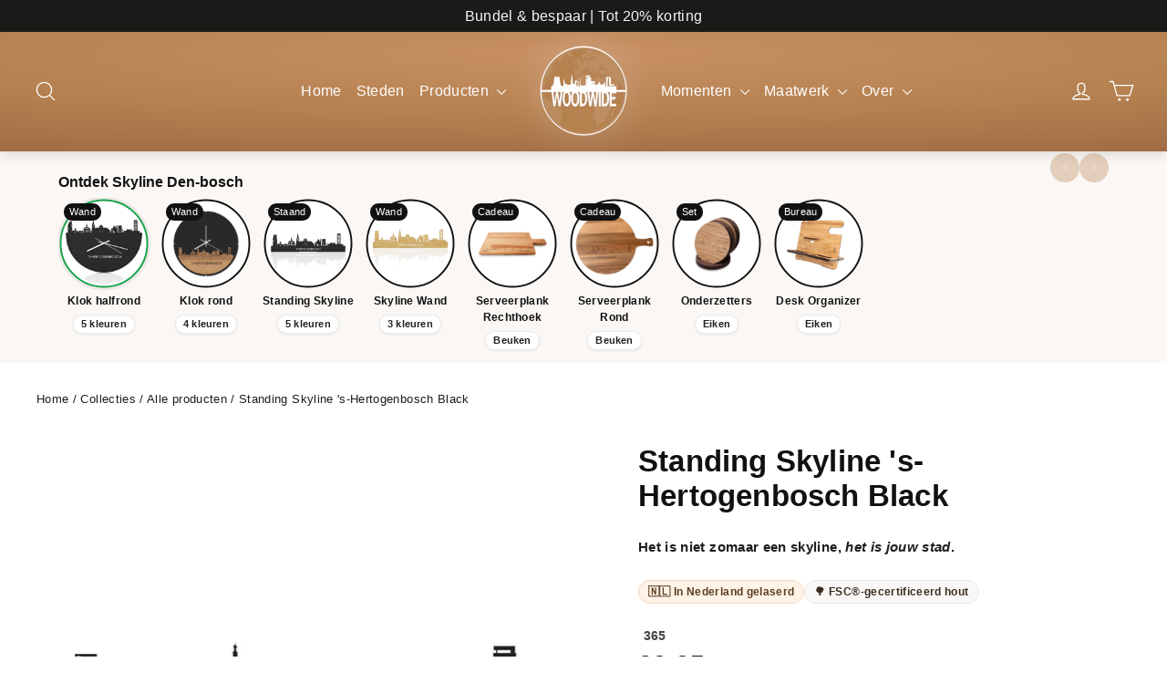

--- FILE ---
content_type: text/plain; charset=utf-8
request_url: https://events.getsitectrl.com/api/v1/events
body_size: 558
content:
{"id":"66f7c1bcaa10046b","user_id":"66f7c1bcaa25cd40","time":1768973333160,"token":"1768973333.264793c78174dafb6049e0006ef0c482.57859d61c1db70055eeedf3b6c1f55b0","geo":{"ip":"18.117.11.232","geopath":"147015:147763:220321:","geoname_id":4509177,"longitude":-83.0061,"latitude":39.9625,"postal_code":"43215","city":"Columbus","region":"Ohio","state_code":"OH","country":"United States","country_code":"US","timezone":"America/New_York"},"ua":{"platform":"Desktop","os":"Mac OS","os_family":"Mac OS X","os_version":"10.15.7","browser":"Other","browser_family":"ClaudeBot","browser_version":"1.0","device":"Spider","device_brand":"Spider","device_model":"Desktop"},"utm":{}}